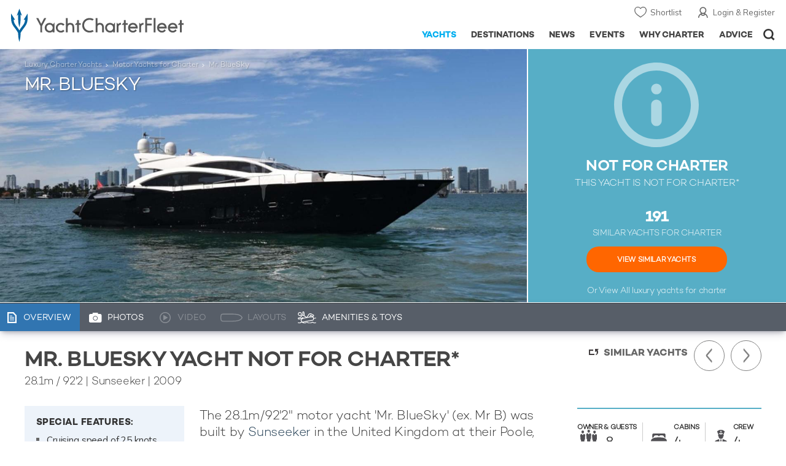

--- FILE ---
content_type: text/html; charset=UTF-8
request_url: https://www.yachtcharterfleet.com/luxury-charter-yacht-54636/mr-bluesky-of-london.htm
body_size: 14765
content:
<!DOCTYPE html>
<html class="no-js " lang="en" xml:lang="en">


<head><link rel="preconnect" href="https://a.yachtcharterfleet.com/" /><link rel="dns-prefetch" href="https://a.yachtcharterfleet.com/" />
    <meta http-equiv="Content-Type" content="text/html; charset=utf-8">

                <title>MR. BLUESKY Yacht - Sunseeker</title>        <meta name="description" content="MR. BLUESKY is a 28m luxury motor super yacht built by Sunseeker. View similar yachts for Charter around the world" />        <meta name="keywords" content="mr. bluesky, yacht charter, sunseeker luxury motor yacht, yacht, charter, sunseeker, luxury, motor" />
        
<link rel="apple-touch-icon" sizes="180x180" href="/resources/bookmark-icons/apple-touch-icon.png"/>
<link rel="icon" type="image/png" sizes="32x32" href="/resources/bookmark-icons/favicon-32x32.png"/>
<link rel="icon" type="image/png" sizes="16x16" href="/resources/bookmark-icons/favicon-16x16.png"/>
<link rel="manifest" href="/resources/bookmark-icons/site.webmanifest"/>
<link rel="mask-icon" href="/resources/bookmark-icons/safari-pinned-tab.svg" color="#5bbad5"/>
<link rel="shortcut icon" href="/resources/bookmark-icons/favicon.ico"/>
<meta name="apple-mobile-web-app-title" content="YachtCharterFleet"/>
<meta name="application-name" content="YachtCharterFleet"/>
<meta name="msapplication-TileColor" content="#0564a0"/>
<meta name="msapplication-config" content="/resources/bookmark-icons/browserconfig.xml"/>
<meta name="theme-color" content="#0564a0"/>

<meta http-equiv="X-UA-Compatible" content="IE=edge" /><meta name="document-class" content="Completed"/>
<meta name="google-site-verification" content="mDsn-csD0r9F1GOC499_Y6Guu3UOXoLp2MNdeBGbV8o" />

<link rel="canonical" href="https://www.yachtcharterfleet.com/luxury-charter-yacht-54636/mr-bluesky.htm" />
    <meta property="og:type" content="yacht" />
    <meta property="og:title" content="MR. BLUESKY Yacht - Sunseeker" />
    <meta property="og:description" content="MR. BLUESKY is a 28m luxury motor super yacht built by Sunseeker. View similar yachts for Charter around the world" />
    <meta property="og:image" content="https://image.yachtcharterfleet.com/w1200/h630/qh/ca/k8e30bb52/vessel/resource/872596.jpg" />
    <meta property="og:site_name" content="YachtCharterFleet" />

<link rel="preconnect" href="https://fonts.googleapis.com">
<link rel="preconnect" href="https://fonts.gstatic.com" crossorigin>
<link href="https://fonts.googleapis.com/css2?family=Mulish:ital,wght@0,200..1000;1,200..1000&display=swap" rel="stylesheet">

<link rel="stylesheet" href="https://use.typekit.net/ogf4rbi.css">

<script type="text/javascript">
    //IE11 Support
    //passive scroll support
    var supportsPassive = false;
    try {
        var opts = Object.defineProperty({}, 'passive', {
            get: function() {
                supportsPassive = true;
            }
        });
        window.addEventListener("testPassive", null, opts);
        window.removeEventListener("testPassive", null, opts);
    } catch (e) {}
</script>

<script>(function(w,d,u){w.readyQ=[];w.bindReadyQ=[];function p(x,y){if(x=="ready"){w.bindReadyQ.push(y);}else{w.readyQ.push(x);}};var a={ready:p,bind:p};w.$=w.jQuery=function(f){if(f===d||f===u){return a}else{p(f)}}})(window,document)</script>

<script type="text/javascript">
    if(!tick) {var tick = function(){};}
</script>

<noscript>
    <style>
        html .slider-loading-slide {display:block;}
    </style>
</noscript>

    <script>
        (function(a, b, c, d, e, f){
            b[d]=b[d]||function(){
                (b[d].q=b[d].q||[]).push(arguments)
            };
            e=a.createElement('script'), f=a.getElementsByTagName('script')[0];
            e.async=1; e.src=c; e.id='dfa-script';
            f.parentNode.insertBefore(e,f)
        })(document, window, '//a.yachtcharterfleet.com/dfa.js?v=695cd10a', 'dfa');
        dfa('setPageDataX', 'PzI/[base64]');
        dfa('trackPageview');
        dfa('associateGa', 'G-1D0RK6H8FJ');

    </script>


        

    <!-- Google tag (gtag.js) universal analytics -->
    <script async="" src="https://www.googletagmanager.com/gtag/js?id=G-1D0RK6H8FJ"></script>
    <script>
        window.dataLayer = window.dataLayer || [];
        function gtag(){dataLayer.push(arguments);}
        gtag('js', new Date());

        gtag('config', 'G-1D0RK6H8FJ');
    </script>

    <!-- Google tag (gtag.js) ga4 analytics -->
    <script async src="https://www.googletagmanager.com/gtag/js?id=UA-40607169-1"></script>
    <script>
        window.dataLayer = window.dataLayer || [];
        function gtag(){dataLayer.push(arguments);}
        gtag('js', new Date());

        gtag('config', 'UA-40607169-1');
    </script>

        <link rel="preconnect" href="https://static.hotjar.com" />
    <link rel="dns-prefetch" href="https://static.hotjar.com" />
    <script>
        (function(h,o,t,j,a,r){
            h.hj=h.hj||function(){(h.hj.q=h.hj.q||[]).push(arguments)};
            h._hjSettings={hjid:1579920,hjsv:6};
            a=o.getElementsByTagName('head')[0];
            r=o.createElement('script');r.async=1;
            r.src=t+h._hjSettings.hjid+j+h._hjSettings.hjsv;
            a.appendChild(r);
        })(window,document,'https://static.hotjar.com/c/hotjar-','.js?sv=');
    </script>

    <!-- Facebook Pixel Code -->
    <script>
        !function(f,b,e,v,n,t,s)
        {if(f.fbq)return;n=f.fbq=function(){n.callMethod?
            n.callMethod.apply(n,arguments):n.queue.push(arguments)};
            if(!f._fbq)f._fbq=n;n.push=n;n.loaded=!0;n.version='2.0';
            n.queue=[];t=b.createElement(e);t.async=!0;
            t.src=v;s=b.getElementsByTagName(e)[0];
            s.parentNode.insertBefore(t,s)}(window, document,'script',
            'https://connect.facebook.net/en_US/fbevents.js');
        fbq('init', '3033495343347327');
        fbq('track', 'PageView');
    </script>
    <noscript><img height="1" width="1" style="display:none"
                   src="https://www.facebook.com/tr?id=3033495343347327&ev=PageView&noscript=1"
        /></noscript>
    <!-- End Facebook Pixel Code -->


<meta name="viewport" content="width=device-width, maximum-scale=1.0" />

    <script type="application/ld+json">{
    "@context": "http:\/\/schema.org",
    "@type": "BreadcrumbList",
    "itemListElement": [
        {
            "@type": "ListItem",
            "position": 1,
            "item": {
                "@id": "https:\/\/www.yachtcharterfleet.com\/",
                "name": "Home"
            }
        },
        {
            "@type": "ListItem",
            "position": 2,
            "item": {
                "@id": "https:\/\/www.yachtcharterfleet.com\/charter",
                "name": "Luxury Charter Yachts"
            }
        },
        {
            "@type": "ListItem",
            "position": 3,
            "item": {
                "@id": "https:\/\/www.yachtcharterfleet.com\/motor-yacht-charter-fleet.htm",
                "name": "Motor Yachts for Charter"
            }
        },
        {
            "@type": "ListItem",
            "position": 4,
            "item": {
                "@id": "https:\/\/www.yachtcharterfleet.com\/luxury-charter-yacht-54636\/Mr. BlueSky.htm",
                "name": "Mr. BlueSky"
            }
        }
    ]
}</script>

        
<link rel="preload" as="style" href="/asset/695cd10a/1477591398.css"/>
<link rel="stylesheet" type="text/css" media="all" href="/asset/695cd10a/1477591398.css"/>
        





<script type="application/ld+json">
    [
        {
            "@context": "https://schema.org",
            "@type": "SiteNavigationElement",
            "name": "Why Charter",
            "url": "/why-charter.htm"
        },
        {
            "@context": "https://schema.org",
            "@type": "SiteNavigationElement",
            "name": "Yachts",
            "url": "/charter"
        },
        {
            "@context": "https://schema.org",
            "@type": "SiteNavigationElement",
            "name": "Destinations",
            "url": "/destination"
        },
        {
            "@context": "https://schema.org",
            "@type": "SiteNavigationElement",
            "name": "News",
            "url": "/news"
        },
        {
            "@context": "https://schema.org",
            "@type": "SiteNavigationElement",
            "name": "Events",
            "url": "/events"
        },
        {
            "@context": "https://schema.org",
            "@type": "SiteNavigationElement",
            "name": "Advice",
            "url": "/advice"
        }
    ]
</script>

            

    


        

<script type="application/json" class="jsAssetLoad" data-library="lightgallery">{"css":["\/asset\/695cd10a\/762197592.css"]}</script>

<script type="application/json" class="jsAssetLoad" data-library="colorbox">{"css":["\/asset\/695cd10a\/2891493887.css"]}</script>

<script type="application/json" class="jsAssetLoad" data-library="before_after_slider">{"css":["\/asset\/695cd10a\/958080022.css"]}</script>

<script type="application/json" class="jsAssetLoad" data-library="cookielaw">{"css":["\/asset\/695cd10a\/4158237126.css"]}</script>

<script type="application/json" class="jsAssetLoad" data-library="sitesearch">{"css":["\/asset\/695cd10a\/3472957750.css"]}</script>

<script type="application/json" class="jsAssetLoad" data-library="chat">{"css":["\/asset\/695cd10a\/757968018.css"]}</script>

<script type="application/json" class="jsAssetLoad" data-library="contact_broker">{"css":["\/asset\/695cd10a\/3283996539.css"]}</script>
<script type="application/json" class="jsAssetLoad" data-library="jqueryui">{"css":["\/asset\/695cd10a\/1050707687.css"]}</script>
<script type="application/json" class="jsAssetLoad" data-library="datePicker">{"css":["\/asset\/695cd10a\/54479121.css"]}</script>
<script type="application/json" class="jsAssetLoad" data-library="dateRangeFromToPickers">{"css":["\/asset\/695cd10a\/2597170146.css"]}</script>
    

        <link rel="preload" as="style" href="/asset/695cd10a/2502827463.css"/>
    <link rel="stylesheet" type="text/css" media="all" href="/asset/695cd10a/2502827463.css"/>

    
    <link rel="stylesheet" href="/asset/695cd10a/2536852456.css" media="print" onload="this.media='all'" /><noscript><link rel="stylesheet" href="/asset/695cd10a/2536852456.css" /></noscript>
    
    <link rel="stylesheet" href="/asset/695cd10a/953030657.css" media="print" onload="this.media='all'" /><noscript><link rel="stylesheet" href="/asset/695cd10a/953030657.css" /></noscript>
</head>

<body ontouchstart="" class=" ">
            <!-- www Google Tag Manager (noscript) -->
        <noscript><iframe src="https://www.googletagmanager.com/ns.html?id=GTM-PKNHXSD"
                          height="0" width="0" style="display:none;visibility:hidden"></iframe></noscript>
        <!-- End Google Tag Manager (noscript) -->
    
    <div class="hide ie11-message jsIE11Message">
        <p>Please use a modern browser to view this website. Some elements might not work as expected when using Internet Explorer.</p>
    </div>
    <script>
        var ie11 = false;
        if (window.document.documentMode) {
            ie11 = true;

            const ie11Message = document.querySelector(".jsIE11Message");
            ie11Message.classList.remove("hide");

            const body = document.querySelector("body");
            body.classList.add("is-ie11");
        }
    </script>
        
    <div class="overlay" style="display: none">
        <div class="overlayLoader"></div>
        <div class="overlayLoader-logo"></div>
    </div>

    <div class="search-overlay" style="display: none"></div>

    <div class="overlay-menu">
    <div class="top">
        <a href="/" class="home">Home</a>
        <a href="#" class="close">X</a>
    </div>
    <ul class="menu-list">
        <li>
            <a class="whyCharter" href="/why-charter.htm">Why Charter</a>
            <button class="subnav-toggler" aria-controls="why-charter-drop" aria-label="Show">
                <div class="circle-plus closed">
                    <div class="circle">
                        <div class="horizontal"></div>
                        <div class="vertical"></div>
                    </div>
                </div>
            </button>
            <ul id="why-charter-drop">
                <li><a href="/why-charter.htm">Landing Page</a></li>
                <li><a href="/yacht-charter-vacation-types">Luxury Yacht Vacation Types</a></li>
                <li><a href="/corporate-yacht-charter">Corporate Yacht Charter</a></li>
                <li><a href="/tailor-made-luxury-yacht-vacations.htm">Tailor Made Vacations</a></li>
                <li><a href="/luxury-explorer-vacations.htm">Luxury Exploration Vacations</a></li>
                <li><a href="/why-charter.htm">View More</a></li>
            </ul>
        </li>
        <li>
            <a class="charterYachts" href="/charter">Yachts</a>
            <button class="subnav-toggler" aria-controls="yachts-drop" aria-label="Show">
                <div class="circle-plus closed">
                    <div class="circle">
                        <div class="horizontal"></div>
                        <div class="vertical"></div>
                    </div>
                </div>
            </button>
            <ul id="yachts-drop">
                <li><a href="/charter">Landing Page</a></li>
                <li><a href="/charter/superyachts-for-charter">View All 4191</a></li>
                <li>
                    <a href="/charter/yacht-type">Filter By Type</a>
                    <ul class="yacht-types-menu">
                        <li><a class="motor" href="/motor-yacht-charter-fleet.htm"><span>Motor Yachts</span></a></li>
                        <li><a class="sailing" href="/sailing-yacht-charter-fleet.htm"><span>Sailing Yachts</span></a></li>
                        <li><a class="classic" href="/classic-yacht-charter-fleet.htm"><span>Classic Yachts</span></a></li>
                        <li><a class="catamarans" href="/catamaran-yacht-charter-fleet.htm"><span>Catamaran Yachts</span></a></li>
                    </ul>
                </li>
                <li><a href="/charter/destination">Filter By Destination</a></li>
                <li><a href="/charter">More Filters</a></li>
                <li><a href="/yacht-reviews/">Latest Reviews</a></li>
                <li><a href="/yachts/charter-special-offers.htm">Charter Special Offers</a></li>
            </ul>
        </li>
        <li>
            <a class="destnationsLink" href="/destination">Destinations</a>
            <button class="subnav-toggler" aria-controls="destinations-drop" aria-label="Show">
                <div class="circle-plus closed">
                    <div class="circle">
                        <div class="horizontal"></div>
                        <div class="vertical"></div>
                    </div>
                </div>
            </button>
            <ul id="destinations-drop">
                <li><a href="/destination/a-z">Destination Guides</a></li>
                <li><a href="/destination/inspiration">Inspiration &amp; Features</a></li>
                <li>
                    <a href="/charter/destination">Yachts by Destination</a>
                    <ul>
                        <li><a href="/mediterranean-yacht-charters-1548.htm">Mediterranean Charter Yachts</a></li>
                        <li><a href="/france-yacht-charters-1526.htm">France Charter Yachts</a></li>
                        <li><a href="/italy-yacht-charters-1525.htm">Italy  Charter Yachts</a></li>
                        <li><a href="/croatia-yacht-charters-410.htm">Croatia  Charter Yachts</a></li>
                        <li><a href="/greece-yacht-charters-672.htm">Greece Charter Yachts</a></li>
                        <li><a href="/turkey-yacht-charters-409.htm">Turkey Charter Yachts</a></li>
                        <li><a href="/bahamas-yacht-charters-679.htm">Bahamas Charter Yachts</a></li>
                        <li><a href="/caribbean-yacht-charters-1.htm">Caribbean Charter Yachts</a></li>
                        <li><a href="/australia-yacht-charters-523.htm">Australia Charter Yachts</a></li>
                        <li><a href="/thailand-yacht-charters-502.htm">Thailand Charter Yachts</a></li>
                        <li><a href="/dubai-yacht-charters-1249.htm">Dubai Charter Yachts</a></li>
                    </ul>
                </li>
            </ul>
        </li>
        <li>
            <a class="newsLink" href="/news">News</a>
            <button class="subnav-toggler" aria-controls="news-drop" aria-label="Show">
                <div class="circle-plus closed">
                    <div class="circle">
                        <div class="horizontal"></div>
                        <div class="vertical"></div>
                    </div>
                </div>
            </button>
            <ul id="news-drop">
                <li><a href="/news">All News</a></li>
                <li><a href="/news/destination">Destination News</a></li>
                <li><a href="/news/new-to-fleet">New To Fleet</a></li>
                <li><a href="/news/fleet-updates">Charter Fleet Updates</a></li>
                <li><a href="/news/offers-and-last-minute">Special Offers</a></li>
                <li><a href="/news/industry">Industry News</a></li>
                <li><a href="/news/events">Event News</a></li>
            </ul>
        </li>
        <li>
            <a class="eventsLink" href="/events">Events</a>
            <button class="subnav-toggler" aria-controls="events-drop" aria-label="Show">
                <div class="circle-plus closed">
                    <div class="circle">
                        <div class="horizontal"></div>
                        <div class="vertical"></div>
                    </div>
                </div>
            </button>
            <ul id="events-drop">
                <li><a href="/events">All Events</a></li>
                <li><a href="/events/yacht-shows">Yacht Shows</a></li>
                <li><a href="/events/sporting">Sporting</a></li>
                <li><a href="/events/corporate-charter">Corporate Charter</a></li>
            </ul>
        </li>
        <li class="last-big-link">
            <a class="adviceLink" href="/advice">Advice</a>
            <button class="subnav-toggler" aria-controls="advice-drop" aria-label="Show">
                <div class="circle-plus closed">
                    <div class="circle">
                        <div class="horizontal"></div>
                        <div class="vertical"></div>
                    </div>
                </div>
            </button>
            <ul id="advice-drop">
                <li><a href="/advice">Landing Page</a></li>
                <li><a href="/advice/find-yacht-broker.htm">Finding a Yacht Broker</a></li>
                <li><a href="/advice/charter-preferences">Charter Preferences</a></li>
                <li><a href="/advice/advice.htm">Questions &amp; Answers</a></li>
            </ul>
        </li>

        <li class="small-link"><a class="aboutUs" href="/about">About Us</a></li>
        <li class="small-link"><a class="aboutUs" href="/about/add-my-yacht.htm">Add my yacht</a></li>
        <li class="small-link"><a class="contactUs" href="/contact/contact-us.htm">Contact Us</a></li>
        <li class="small-link"><a class="myAccountLink" href="/my-account">My Account</a></li>

                            </ul>
</div>

            <header class="header show-for-small-only">
    <nav class="top-bar" data-topbar="data-topbar">
        <div class="top-bar-section">
            <a href="/" class="logo">
                <img src="/resources/images/logo-white.svg" width="200" height="38" alt="Yacht Charter Fleet" />
            </a>
        </div>
        <div class="right-small headerOptions">
            <a class="overlay-menu-toggle navigation" href="#">
                <img src="/resources/images/ico_nav.svg" alt="Navigation" width="18" height="18" />
            </a>
            <a href="#headerSearch" class="header-search" id="jsSearchToggle"><img width="18" height="18" src="/resources/images/ico_search.svg" alt="Search" /></a>
        </div>
    </nav>
</header>

<header id="header" class="hide-for-small-only">
    <div class="headerInner">
        <a class="logo" href="/" title="Back to Homepage">
            <span>YachtCharterFleet.com</span> - Luxury yacht charter boats
        </a>
        <div class="additional-nav">
            <a class="myaccount" href="/my-account">Login &amp; Register</a>
            <a class="shorlist-yachts" href="/yachts/yacht-shortlist.htm">Shortlist</a>
        </div>
        <nav>
            <ul class="navigation">
                <li class="global-yacht-search">
                    <div class="site-search">
                        <a class="header-search-icon" href="#">Open/Close Search</a>
                    </div>
                </li>
                <li><a href="/advice" >Advice</a></li>
                <li><a itemprop="url" href="/why-charter.htm" >Why Charter</a></li>
                <li><a href="/events" >Events</a></li>
                <li><a href="/news" >News</a></li>
                <li><a href="/destination" >Destinations</a></li>
                <!--<li><a href="/charter" >Yachts</a></li>-->
                <!--tmp link -->
                <li><a href="/charter" class="active">Yachts</a></li>
            </ul>
        </nav>
    </div>

</header>    
                                                        

    
    
    
            



<div class="headerButtonContainer a-b-slider-test-a show-for-small">

                            <a class="headerBackButton" href="/charter/superyachts-for-charter">Similar Yachts</a>
                <a class="shortlistButton compare" href="/yachts/yacht-shortlist.htm">
            View Shortlist
            <span></span>
        </a>
    </div>

    <div class="a-b-slider-test-a jsPhotoContainer photoContainer smaller-equaliser nonCharter" data-equalizer="" data-equalize-on="medium">
        
            <div data-smaller-equaliser-watch="yacht-main-photos">
                
                                                                
                        <div class="swiper-container mobile-banner-slider link-to-images bullets-over-images bullets-over-image"
                             data-small-only=""
                             data-slides-to-show="1"
                             data-no-peeking="t"
                             data-dots-enabled-small=""
                             data-swiper-lazy=""
                             data-free-mode-disabled=""
                             data-dots-only="">
                            <div class="swiper-wrapper jsMoveSliderImagesHere">
                                                                <div class="swiper-slide main-image ">
                                    <div class="overviewPhoto camo">
                                                                                
                                                                                                                                                                                                                                                                                                                                                                                                        
                                                                                                                                                                                                                                                                                                                                                                                                                                                                                                                                                                    
                                                    
                                                                                                                                                                <a href="https://image.yachtcharterfleet.com/w1200/h779/qh/ca/k41724c0f/vessel/resource/872596/charter-mr-bluesky-yacht-1.jpg" class="lightbox" data-exThumbImage="https://image.yachtcharterfleet.com/w400/h400/qh/ca/ow-1,d-1/k184f2e59/vessel/resource/872596/charter-mr-bluesky-yacht-1.jpg">
                                                            <picture>
                                                                <source srcset="https://image.yachtcharterfleet.com/w1277/h618/qh/ca/m2/kcfbb9e42/vessel/resource/872596/charter-mr-bluesky-yacht.jpg" media="(min-width: 641px)" />
                                                                <source srcset="https://image.yachtcharterfleet.com/w640/h367/qh/ca/ow-1/kf26b8a91/vessel/resource/872596/charter-mr-bluesky-yacht.jpg" media="(max-width: 640px)" />
                                                                <img alt="Mr. BlueSky Charter Yacht" data-name="Mr. BlueSky Charter Yacht" src="https://image.yachtcharterfleet.com/w1277/h618/qh/ca/m2/kcfbb9e42/vessel/resource/872596/charter-mr-bluesky-yacht.jpg" id="overview_image" class="js_compare_image" />
                                                            </picture>
                                                        </a>
                                                                                                                                                                                                                                                                    </div>
                                </div>
                                                                <div class="jsReplaceSlidesHereForMobile additional-images">
                                    
                                                                            <div class="site-similar-yacht not-for-charter">
                                                                                        <div class="similar-yacht-container">
                                                <p class="intro-heading">
                                                    <span class="mobile-icon"></span>NOT FOR CHARTER<span class="show-for-small">*</span>
                                                </p>
                                                <p class="sub-heading hide-for-small">
                                                    This Yacht is not for Charter*
                                                </p>
                                                                                                    <p class="count">
                                                        191
                                                    </p>
                                                    <p class="what">SIMILAR YACHTS FOR CHARTER</p>
                                                    <p class="link">
                                                        <a href="/charter/superyachts-for-charter?vessel_type_id=1&amp;length_from=26.6&amp;length_to=29.4&amp;vessel_sub_type_id=1&amp;year_from=2004&amp;year_to=2014&amp;vessel_length_id=1">View Similar Yachts</a>
                                                    </p>
                                                                                                <p class="all-yachts">Or View All <a href="/">luxury yachts for charter</a> </p>
                                            </div>
                                        </div>
                                                                    </div>
                            </div>
                        </div>

                    
                <div class="overlay-images-wrap">
                    <div class="row collapse yacht-row rowBottomNone">
                        <div class="small-12 columns">
                            <ul class="breadcrumb shortenCrumbs">
                                <li><a href="/charter">Luxury Charter Yachts</a></li>
                                <li>
                                    <a href="/motor-yacht-charter-fleet.htm">Motor Yachts for Charter</a>
                                </li>
                                <li>Mr. BlueSky</li>
                            </ul>
                            <p class="name"><em>Mr. BlueSky</em></p>
                                                    </div>
                    </div>

                </div>
                            </div>
        
                    
                            <a class="additionalLargeNavigation next" title="Next Yacht" href="/luxury-charter-yacht-53574/mr-k.htm">Next Yacht</a>
                                        <a class="additionalLargeNavigation back" title="Previous Yacht" href="/luxury-charter-yacht-53894/morningstar.htm">Previous Yacht</a>
            
        



    </div>
    
    <div class="yacht-tabs-holder">
        <div class="yacht-tabs-wrap">
        	            <div class="row collapse yacht-row rowBottomNone">
                <div class="small-12 columns">
                    <ul class="yacht-tabs" id="yacht-tabs">
                        <li class="yacht-overview">
                            <a href="/luxury-charter-yacht-54636/mr-bluesky.htm" class="active"><span>Overview</span></a>
                        </li>
                        <li class="yacht-photos">
                                                                                        <a  href="/luxury-charter-yacht-54636/mr-bluesky-photos.htm"><span>Photos</span></a>
                                                    </li>
                        <li class="videos">
                                                                                        <div class="inactive" id="showYachtVideoTab"><span>Video</span></div>
                                                    </li>
                        <li class="layouts">
                                                                                        <div class="inactive"><span>Layouts</span></div>
                                                    </li>
                        <li class="amenities">
                            <a href="/luxury-charter-yacht-54636/mr-bluesky.htm#amenities-and-toys" class="jsScrollToAnchor"><span>Amenities &amp; Toys</span></a>
                        </li>
                                                                                                                                                                            </ul>
                    <div class="right-nav">
                                                    <div class="container-right-nav"></div>
                                            </div>
                </div>
            </div>

        </div>
    </div>
        <div class="content-wrap blue-yacht noneCharter ">
            <div class="row   collapse yacht-row">
                <div class="small-12 columns ">
                    
            
<div class="content-container-large position-relative">

    <div class="content-wrapper">
        <div class="content yacht-container">

                                                <div class="table-row yacht-container">
            <div class="cell">
                <div class="pageContentSection">
                    <div class="row">
                        <div class="small-12 columns"><h1>MR. BLUESKY yacht NOT for charter*</h1>
                            <h2>
                                                                    <span class="pref pref-length-m active">28.1m</span>&nbsp;/&nbsp;<span class="pref pref-length-f">92'2</span>
                                                                 | 
                                                                                                                                                        Sunseeker
                                                                                                                                                                                         |
                                                                    2009                                                                                             </h2>
                                                            <div class="show-for-small">
                                                                            <div class="quick-view">
                                            <ul class="accomodation">
                                                                                                    <li class="guests owner">
                                                        <p class="heading"><span class="show-for-largeMedium-up">Owner &amp; </span>Guests</p>
                                                        <p class="number">8</p>
                                                    </li>
                                                                                                                                                    <li class="cabins">
                                                        <p class="heading">Cabins</p>
                                                        <p class="number">4</p>
                                                    </li>
                                                                                                                                                    <li class="crew">
                                                        <p class="heading">Crew</p>
                                                        <p class="number">4</p>
                                                    </li>
                                                                                            </ul>
                                                                                            <div class="accomodation-details">
                                                    <p class="heading">Cabin Configuration</p>
                                                    <ul>
                                                                                                                    <li>1 Master</li>
                                                                                                                                                                                                                                    <li>1 VIP</li>
                                                                                                                                                                                                                                    <li>2 Twin</li>
                                                                                                                                                                                                                                                                                                                                                                                                                                                            </ul>
                                                </div>
                                                                                    </div>
                                                                    </div>
                                <div class="additional-images show-for-small">
                                                                            <div class="site-similar-yacht not-for-charter">
                                                                                        <div class="similar-yacht-container">
                                                <p class="intro-heading">
                                                    <span class="mobile-icon"></span>NOT FOR CHARTER<span class="show-for-small">*</span>
                                                </p>
                                                <p class="sub-heading hide-for-small">
                                                    This Yacht is not for Charter*
                                                </p>
                                                                                                    <p class="count">
                                                        191
                                                    </p>
                                                    <p class="what">SIMILAR YACHTS FOR CHARTER</p>
                                                    <p class="link">
                                                        <a href="/charter/superyachts-for-charter?vessel_type_id=1&amp;length_from=26.6&amp;length_to=29.4&amp;vessel_sub_type_id=1&amp;year_from=2004&amp;year_to=2014&amp;vessel_length_id=1">View Similar Yachts</a>
                                                    </p>
                                                                                                <p class="all-yachts">Or View All <a href="/">luxury yachts for charter</a> </p>
                                            </div>
                                        </div>
                                                                    </div>
                                                    </div>
                    </div>
                </div>
            </div>
            <div class="cell rhs yacht-rhs">
                                    <div class="sidebarSection yacht-navigation-container not-charter">

                        <ul class="yacht-navigation">
                                                            <li class="next"><a href="/luxury-charter-yacht-53574/mr-k.htm">Next Yacht</a></li>
                                                                                        <li class="previous"><a href="/luxury-charter-yacht-53894/morningstar.htm">Previous Yacht</a></li>
                                                    </ul>

                        <a class="back-to-results" href="/charter/superyachts-for-charter?vessel_type_id=1&amp;length_from=26.6&amp;length_to=29.4&amp;vessel_sub_type_id=1&amp;year_from=2004&amp;year_to=2014&amp;vessel_length_id=1">Similar Yachts</a>
                    </div>
                            </div>
        </div>
    
            
            <div class="table-row">
                <div class="cell">
                    <div class="pageContentSection">
                        <div class="row">
                            <div class="small-12 columns">

                                                                                                        
<div class="row hello">
    <div class="columns">
        
        <div class="row">
            <div class="columns small-12 yacht-copy">

                <div class="yacht-detail-row">
                	                        <div class="column-left">
                        	<div class="additionalDetails">
    <div class="additional-details-container">
        <div class="bullet-points">
                        <p>Special Features:</p>
                            <ul><li>Cruising speed of 25 knots</li><li>Sleeps 8 overnight</li></ul>
                    </div>

            </div>
</div>                        </div>
                                        <div class="column-right">
                        <div class="read-more" data-read-more-global="" data-height-limit="550" data-sm-height-limit="185" data-s-height-limit="120">
                                        				    <p class="yacht-intro">
    The 28.1m/92'2" motor yacht 'Mr. BlueSky' (ex. Mr B) was built by <a href="/sunseeker-charter-yachts-1439.htm">Sunseeker</a> in the United Kingdom at their Poole, Dorset shipyard. This luxury vessel's exterior design is the work of Sunseeker.
</p>


<p></p>

    <h4>Guest Accommodation</h4>
    <p>Mr. BlueSky has been designed to comfortably accommodate up to 8 guests in 4 suites comprising one VIP cabin. She is also capable of carrying up to 4 crew onboard to ensure a relaxed luxury yacht experience.</p>


    <h4>Range &amp; Performance</h4>
    <p> Built with a GRP hull and GRP superstructure, with teak decks, she has impressive speed and great efficiency thanks to her planing hull. Powered by twin diesel MTU (16V 2000 M93) 2,434hp engines, she comfortably cruises at 25 knots, reaches a maximum speed of 38 knots.   Her water tanks store around 1,500 Litres of fresh water.</p>


                                                    </div>
                    </div>
                </div>
            </div>
        </div>
        


        <div class="show-for-small">
            <a class="mobile-link-item link-photos" href="/luxury-charter-yacht-54636/mr-bluesky-photos.htm">
                Photo Gallery
            </a>

            <a class="mobile-link-item link-specifications jsAccordion" data-toggle-class="mobile-content-specifications">
                Specifications
            </a>
            <div class="hide mobile-content-specifications accordion-item">
                <div class="specification-container">
    <table class="minimal-style">
        <tr>
            <td width="145" class="title">Length</td>
            <td class="js_compare_length extra-large-copy">
                                    <span class="pref pref-length-m active">28.1m</span>&nbsp;/&nbsp;<span class="pref pref-length-f">92'2</span>
                            </td>
        </tr>
        <tr>
            <td class="title">Beam</td>
            <td>
                                  <span class="pref pref-length-m active">6.3m</span>&nbsp;/&nbsp;<span class="pref pref-length-f">20'8</span>
                            </td>
        </tr>
        <tr>
            <td class="title">Draft</td>
            <td>
                                    <span class="pref pref-length-m active">2m</span>&nbsp;/&nbsp;<span class="pref pref-length-f">6'7</span>
                            </td>
        </tr>
                <tr>
            <td class="title">Cruising Speed</td>
            <td class="larger-copy">
                                    25   Knots
                            </td>
        </tr>
        <tr>
            <td class="title">Built</td>
            <td>
                                    <div class="larger-copy">2009</div>                             </td>
        </tr>
        <tr>
            <td class="title">Builder</td>
            <td class="js_compare_builder">
                                                                            <a href="/sunseeker-charter-yachts-1439.htm">Sunseeker</a>                    <span style="display:none;" data-mobile="f" itemprop="manufacturer">
                        Sunseeker                    </span>
                            </td>
        </tr>
        <tr>
            <td class="title">Model</td>
            <td>
                                                                                                                                        <a href="/predator-92-sport-yacht-charter-l236-1439.htm">Predator 92 Sport</a>
                    <span style="display:none;" itemprop="manufacturer">
                        Predator 92 Sport
                    </span>
                            </td>
        </tr>

                    <tr>
                <td class="title">Exterior Designer</td>
                <td>
                                            Sunseeker                                    </td>
            </tr>
        
            </table>
</div>
            </div>
        </div>

                    <div class="row">
                <div class="columns" style="padding-top:15px;">
                    <h4>*Charter Mr. BlueSky Motor Yacht</h4>
                    <p>Motor yacht Mr. BlueSky is currently not believed to be available for private Charter. To <a href="/charter/superyachts-for-charter?vessel_type_id=1&amp;length_from=26.6&amp;length_to=29.4&amp;vessel_sub_type_id=1&amp;year_from=2004&amp;year_to=2014&amp;vessel_length_id=1">view similar yachts for charter</a>, or contact your <a href="/yacht-charter-broker">Yacht Charter Broker</a> for information about renting a luxury charter yacht. </p>
                    <div class="not-for-charter-contact-block">
                        <div class="icon"><div class="image">&nbsp;</div></div>
                        <div class="copy">
                            <p class="title">Mr. BlueSky Yacht Owner, Captain or marketing company</p>
                            <p class="info">'Yacht Charter Fleet' is a free information service, if your yacht is available for charter please contact us with details and photos and we will update our records.</p>
                        </div>
                        <div class="btn-wrap"><a id="js_contact_us_link" href="/about/yacht-media-supply.htm?vessel_id=23064">Contact Us</a></div>
                        
                        <input type="hidden" name="contact_us" id="js_contact_us" value="mailto:listings@yachtcharterfleet.com?subject=Mr. BlueSky-yacht-available-for-charter" />
                        <script>
                            jQuery(function(){
                                $('#js_contact_us_link').attr('href',$('#js_contact_us').val());
                            });
                        </script>
                    </div>
                </div>
            </div>
        
                
                    <div class="row hide-for-small photo-block">
                <div class="columns">
                    <hr class="dividerSM" />
                    <div class="overview-additional-photos">
                    	                        <p class="section-heading">
                            <strong>Mr. BlueSky</strong> Photos
                        </p>
                                                <div class="gallery-link">
                            <a href="#" id="jsOpenGallery">View Photo Gallery</a>
                        </div>
                    </div>
                </div>
            </div>
        
                
        
        
        
        	</div>
</div>
                                
                                
                            </div>
                        </div>
                    </div>
                    <div class="row marginBNone padding-top-20">
    <div class="small-12 columns">
        <p>NOTE to <a target="_blank" href="/about/homeland-security">U.S. Customs &amp; Border Protection</a></p>

                    <div data-read-more-global="" data-height-limit="200" data-s-height-limit="100" data-readmore-text="Show More">
                <small class="disclaimer">Disclaimer<br />
                    The luxury motor yacht Mr. BlueSky is displayed on this page merely for informational purposes and she is not necessarily available for yacht charter or for sale, nor is she represented or marketed in anyway by Trident Media Ltd. This document is not contractual. The yacht particulars displayed in the results above are displayed in good faith and whilst believed to be correct are not guaranteed, please check with your yacht charter broker. Trident Media Ltd does not warrant or assume any legal liability or responsibility for the accuracy, completeness, or usefulness of any information and/or images displayed as they may not be current. All boat information is subject to change without prior notice and is without warranty.
                </small>
            </div>
        
            </div>
</div>
                </div>

                                    <div class="cell rhs yacht-rhs">
                        <div class="sidebarSection">
                            <div class="specification-container">
                                <div class="hide-for-small">
                                                                            <div class="quick-view">
                                            <ul class="accomodation">
                                                                                                    <li class="guests owner">
                                                        <p class="heading"><span class="show-for-largeMedium-up">Owner &amp; </span>Guests</p>
                                                        <p class="number">8</p>
                                                    </li>
                                                                                                                                                    <li class="cabins">
                                                        <p class="heading">Cabins</p>
                                                        <p class="number">4</p>
                                                    </li>
                                                                                                                                                    <li class="crew">
                                                        <p class="heading">Crew</p>
                                                        <p class="number">4</p>
                                                    </li>
                                                                                            </ul>
                                                                                            <div class="accomodation-details">
                                                    <p class="heading">Cabin Configuration</p>
                                                    <ul>
                                                                                                                    <li>1 Master</li>
                                                                                                                                                                                                                                    <li>1 VIP</li>
                                                                                                                                                                                                                                    <li>2 Twin</li>
                                                                                                                                                                                                                                                                                                                                                                                                                                                            </ul>
                                                </div>
                                                                                    </div>
                                    
                                </div><div class="hide-for-small">
                                    <p class="section-heading">Specification</p>

                                    <p class="specification-header">
                                        M/Y&nbsp;Mr. BlueSky
                                    </p>

                                    <table class="minimal-style non-charter" data-length_in_metres="">
                                        <tr>
                                            <td class="title" width="145" >Length</td>
                                            <td>
                                                                                                    <span class="pref pref-length-m active">28.1m</span>&nbsp;/&nbsp;<span class="pref pref-length-f">92'2</span>
                                                                                            </td>
                                        </tr>
                                        <tr>
                                            <td class="title">Builder </td>
                                            <td>
                                                                                                                                                        <a href="/sunseeker-charter-yachts-1439.htm">
                                                        Sunseeker
                                                    </a>
                                                                                            </td>
                                        </tr>
                                                                                <tr>
                                            <td class="title">Exterior Designer</td>
                                            <td>
                                                                                                    Sunseeker
                                                                                                                                                </td>
                                        </tr>
                                                                                                                        <tr>
                                            <td class="title">Built | Refit</td>
                                            <td>
                                                                                                    2009
                                                                                                                                                </td>
                                        </tr>

                                        <tr>
                                            <td class="title">Model</td>
                                            <td>
                                                                                                                                                                                                                                                                                                                                                                        <a href="/predator-92-sport-yacht-charter-l236-1439.htm">Predator 92 Sport</a>
                                                                                            </td>
                                        </tr>

                                        <tr>
                                            <td class="title">Beam</td>
                                            <td>
                                                                                                    <span class="pref pref-length-m active">6.3m</span>&nbsp;/&nbsp;<span class="pref pref-length-f">20'8</span>
                                                                                            </td>
                                        </tr>

                                        

                                        <tr>
                                            <td class="title">Draft</td>
                                            <td>
                                                                                                    <span class="pref pref-length-m active">2m</span>&nbsp;/&nbsp;<span class="pref pref-length-f">6'7</span>
                                                                                            </td>
                                        </tr>

                                        <tr>
                                            <td class="title">Cruising Speed</td>
                                            <td>
                                                                                                    25 Knots
                                                                                            </td>
                                        </tr>
                                        <tr>
                                            <td class="title">Top Speed</td>
                                            <td>
                                                                                                    38 Knots
                                                                                            </td>
                                        </tr>
                                    </table>
                                </div>

                            </div>

                            <div class="padding-top-20 block-full-width">
                                                            </div>
                        </div>
                    </div>
                            </div>

        </div>
    </div>

</div>



    
    
                </div>
            </div>
        </div>

    

    <div class="additional-content-container">
                                                                        <div class="hide-for-small">
                


<div class="additional-content a-b-slider-test-a ">
    <div class="content-container featured-yachts-container">

                                    
        <div class="row yacht-row">
            <div class="small-12 columns">
                                    <h3 class="main-title">SIMILAR LUXURY YACHTS FOR CHARTER</h3>
                            </div>
        </div>
        <div class="row yacht-row">
            <div class="small-12 medium-3 large-2 columns">
                <div class="featured-yachts-copy">
                                            <p>Here are a selection of superyachts which are similar to Mr. BlueSky yacht which are believed to be available for charter. To view all similar luxury charter yachts click on the button below.</p>
                        <a href="/charter/superyachts-for-charter?vessel_type_id=1&amp;length_from=26.6&amp;length_to=29.4&amp;vessel_sub_type_id=1&amp;year_from=2004&amp;year_to=2014&amp;vessel_length_id=1" class="buttonSquareM hide-for-small"><span>View all Similar Yachts</span> </a>
                                    </div>
            </div>
            <div class="small-12 medium-9 large-10 columns">
                                <div class="yacht-slideshow-container">
                    <div id="slideshow-container">
                        <div id="slider_featured" class="swiper-container arrows-on-image yacht-slideshow-3c yacht-slideshow similar-yachts-slider related-yachts-slider-a"                                 data-slides-to-show="4"
                                 data-arrows-only="t"
                                 data-slides-s="1"
                                 data-slides-sm="3"
                                 data-slides-m="4"
                                 data-small-peek-mobile=""
                                 data-space-between="10"
                                 data-slides-per-group="4">
                            <div class="swiper-wrapper row">
                                                                    
                                                                                                                                                    

                                                                        <div class="swiper-slide small-6 smallMedium-4 largeMedium-3 large-3 columns">
                                        <div class="slide-item" >
                                            <div class="slide-item-inner">

                                                
                                                <a href="/luxury-charter-yacht-54188/aarna.htm" class="image-overlay yachtDetails jsFeaturedYachtSlider" data-id="vessel_54188">                                                        <img class="lazyload" data-src="https://image.yachtcharterfleet.com/w360/h206/qh/ca/od-1/ka7e3970e/vessel/resource/2935584.jpg" alt="Aarna charter yacht" />
                                                        <noscript><img src="https://image.yachtcharterfleet.com/w360/h206/qh/ca/od-1/ka7e3970e/vessel/resource/2935584.jpg" alt="Aarna charter yacht" /></noscript>                                                </a>
                                                <div class="details">
                                                    <h4><a href="/luxury-charter-yacht-54188/aarna.htm">Aarna</a></h4>
                                                    <p>
                                                        <span class="pref pref-length-m active">26m</span> | Sunseeker
                                                    </p>
                                                    <p>
                                                                                                                    from
                                                                                                                            $65,000
                                                                                                                         p/week
                                                        <sup>♦&#xFE0E;</sup>                                                    </p>
                                                </div>
                                            </div>
                                        </div>
                                    </div>
                                                                    
                                                                                                                                                    

                                                                        <div class="swiper-slide small-6 smallMedium-4 largeMedium-3 large-3 columns">
                                        <div class="slide-item" >
                                            <div class="slide-item-inner">

                                                
                                                <a href="/luxury-charter-yacht-29640/boogie-babe-iv.htm" class="image-overlay yachtDetails jsFeaturedYachtSlider" data-id="vessel_29640">                                                        <img class="lazyload" data-src="https://image.yachtcharterfleet.com/w360/h206/qh/ca/od-1/k915d017e/vessel/resource/2131204.jpg" alt="Boogie Babe IV charter yacht" />
                                                        <noscript><img src="https://image.yachtcharterfleet.com/w360/h206/qh/ca/od-1/k915d017e/vessel/resource/2131204.jpg" alt="Boogie Babe IV charter yacht" /></noscript>                                                </a>
                                                <div class="details">
                                                    <h4><a href="/luxury-charter-yacht-29640/boogie-babe-iv.htm">Boogie Babe IV</a></h4>
                                                    <p>
                                                        <span class="pref pref-length-m active">26m</span> | Westport Yachts
                                                    </p>
                                                    <p>
                                                                                                                    from
                                                                                                                            $40,000
                                                                                                                         p/week
                                                                                                            </p>
                                                </div>
                                            </div>
                                        </div>
                                    </div>
                                                                    
                                                                                                                                                    

                                                                        <div class="swiper-slide small-6 smallMedium-4 largeMedium-3 large-3 columns">
                                        <div class="slide-item" >
                                            <div class="slide-item-inner">

                                                
                                                <a href="/luxury-charter-yacht-26327/donizetti.htm" class="image-overlay yachtDetails jsFeaturedYachtSlider" data-id="vessel_26327">                                                        <img class="lazyload" data-src="https://image.yachtcharterfleet.com/w360/h206/qh/ca/od-1/kfc0b72ea/vessel/resource/9599.jpg" alt="Donizetti charter yacht" />
                                                        <noscript><img src="https://image.yachtcharterfleet.com/w360/h206/qh/ca/od-1/kfc0b72ea/vessel/resource/9599.jpg" alt="Donizetti charter yacht" /></noscript>                                                </a>
                                                <div class="details">
                                                    <h4><a href="/luxury-charter-yacht-26327/donizetti.htm">Donizetti</a></h4>
                                                    <p>
                                                        <span class="pref pref-length-m active">28m</span> | Sunseeker
                                                    </p>
                                                    <p>
                                                                                                                    POA
                                                        <sup>♦&#xFE0E;</sup>                                                    </p>
                                                </div>
                                            </div>
                                        </div>
                                    </div>
                                                                    
                                                                                                                                                    

                                                                        <div class="swiper-slide small-6 smallMedium-4 largeMedium-3 large-3 columns">
                                        <div class="slide-item" >
                                            <div class="slide-item-inner">

                                                
                                                <a href="/luxury-charter-yacht-55896/effe.htm" class="image-overlay yachtDetails jsFeaturedYachtSlider" data-id="vessel_55896">                                                        <img class="lazyload" data-src="https://image.yachtcharterfleet.com/w360/h206/qh/ca/od-1/kddd0a5a4/vessel/resource/1251134.jpg" alt="Effe charter yacht" />
                                                        <noscript><img src="https://image.yachtcharterfleet.com/w360/h206/qh/ca/od-1/kddd0a5a4/vessel/resource/1251134.jpg" alt="Effe charter yacht" /></noscript>                                                </a>
                                                <div class="details">
                                                    <h4><a href="/luxury-charter-yacht-55896/effe.htm">Effe</a></h4>
                                                    <p>
                                                        <span class="pref pref-length-m active">28m</span> | Canados
                                                    </p>
                                                    <p>
                                                                                                                    from
                                                                                                                            $48,000
                                                                                                                         p/week
                                                        <sup>♦&#xFE0E;</sup>                                                    </p>
                                                </div>
                                            </div>
                                        </div>
                                    </div>
                                                                    
                                                                                                                                                    

                                                                        <div class="swiper-slide small-6 smallMedium-4 largeMedium-3 large-3 columns">
                                        <div class="slide-item" >
                                            <div class="slide-item-inner">

                                                
                                                <a href="/luxury-charter-yacht-26145/euphoria.htm" class="image-overlay yachtDetails jsFeaturedYachtSlider" data-id="vessel_26145">                                                        <img class="lazyload" data-src="https://image.yachtcharterfleet.com/w360/h206/qh/ca/od-1/k473551c3/vessel/resource/2756405.jpg" alt="Euphoria charter yacht" />
                                                        <noscript><img src="https://image.yachtcharterfleet.com/w360/h206/qh/ca/od-1/k473551c3/vessel/resource/2756405.jpg" alt="Euphoria charter yacht" /></noscript>                                                </a>
                                                <div class="details">
                                                    <h4><a href="/luxury-charter-yacht-26145/euphoria.htm">Euphoria</a></h4>
                                                    <p>
                                                        <span class="pref pref-length-m active">29m</span> | Horizon
                                                    </p>
                                                    <p>
                                                                                                                    from
                                                                                                                            $52,000
                                                                                                                         p/week
                                                        <sup>♦&#xFE0E;</sup>                                                    </p>
                                                </div>
                                            </div>
                                        </div>
                                    </div>
                                                                    
                                                                                                                                                    

                                                                        <div class="swiper-slide small-6 smallMedium-4 largeMedium-3 large-3 columns">
                                        <div class="slide-item" >
                                            <div class="slide-item-inner">

                                                
                                                <a href="/luxury-charter-yacht-63077/gkm-reis.htm" class="image-overlay yachtDetails jsFeaturedYachtSlider" data-id="vessel_63077">                                                        <img class="lazyload" data-src="https://image.yachtcharterfleet.com/w360/h206/qh/ca/od-1/k33cb6182/vessel/resource/2818811.jpg" alt="GKM-Reis charter yacht" />
                                                        <noscript><img src="https://image.yachtcharterfleet.com/w360/h206/qh/ca/od-1/k33cb6182/vessel/resource/2818811.jpg" alt="GKM-Reis charter yacht" /></noscript>                                                </a>
                                                <div class="details">
                                                    <h4><a href="/luxury-charter-yacht-63077/gkm-reis.htm">GKM-Reis</a></h4>
                                                    <p>
                                                        <span class="pref pref-length-m active">27m</span> | Tuzla Shipyard
                                                    </p>
                                                    <p>
                                                                                                                    from
                                                                                                                            $20,000
                                                                                                                         p/week
                                                        <sup>♦&#xFE0E;</sup>                                                    </p>
                                                </div>
                                            </div>
                                        </div>
                                    </div>
                                                                    
                                                                                                                                                    

                                                                        <div class="swiper-slide small-6 smallMedium-4 largeMedium-3 large-3 columns">
                                        <div class="slide-item" >
                                            <div class="slide-item-inner">

                                                
                                                <a href="/luxury-charter-yacht-60670/golden-eagle.htm" class="image-overlay yachtDetails jsFeaturedYachtSlider" data-id="vessel_60670">                                                        <img class="lazyload" data-src="https://image.yachtcharterfleet.com/w360/h206/qh/ca/od-1/k048387cd/vessel/resource/2050693.jpg" alt="Golden Eagle charter yacht" />
                                                        <noscript><img src="https://image.yachtcharterfleet.com/w360/h206/qh/ca/od-1/k048387cd/vessel/resource/2050693.jpg" alt="Golden Eagle charter yacht" /></noscript>                                                </a>
                                                <div class="details">
                                                    <h4><a href="/luxury-charter-yacht-60670/golden-eagle.htm">Golden Eagle</a></h4>
                                                    <p>
                                                        <span class="pref pref-length-m active">26m</span> | Sanlorenzo
                                                    </p>
                                                    <p>
                                                                                                                    from
                                                                                                                            $34,000
                                                                                                                         p/week
                                                        <sup>♦&#xFE0E;</sup>                                                    </p>
                                                </div>
                                            </div>
                                        </div>
                                    </div>
                                                                    
                                                                                                                                                    

                                                                        <div class="swiper-slide small-6 smallMedium-4 largeMedium-3 large-3 columns">
                                        <div class="slide-item" >
                                            <div class="slide-item-inner">

                                                
                                                <a href="/luxury-charter-yacht-46704/lady-bella.htm" class="image-overlay yachtDetails jsFeaturedYachtSlider" data-id="vessel_46704">                                                        <img class="lazyload" data-src="https://image.yachtcharterfleet.com/w360/h206/qh/ca/od-1/k960a7655/vessel/resource/99805.jpg" alt="Lady Bella charter yacht" />
                                                        <noscript><img src="https://image.yachtcharterfleet.com/w360/h206/qh/ca/od-1/k960a7655/vessel/resource/99805.jpg" alt="Lady Bella charter yacht" /></noscript>                                                </a>
                                                <div class="details">
                                                    <h4><a href="/luxury-charter-yacht-46704/lady-bella.htm">Lady Bella</a></h4>
                                                    <p>
                                                        <span class="pref pref-length-m active">26m</span> | Duretti
                                                    </p>
                                                    <p>
                                                                                                                    POA
                                                        <sup>♦&#xFE0E;</sup>                                                    </p>
                                                </div>
                                            </div>
                                        </div>
                                    </div>
                                                                    
                                                                                                                                                    

                                                                        <div class="swiper-slide small-6 smallMedium-4 largeMedium-3 large-3 columns">
                                        <div class="slide-item" >
                                            <div class="slide-item-inner">

                                                
                                                <a href="/luxury-charter-yacht-47969/mr-sea.htm" class="image-overlay yachtDetails jsFeaturedYachtSlider" data-id="vessel_47969">                                                        <img class="lazyload" data-src="https://image.yachtcharterfleet.com/w360/h206/qh/ca/od-1/kc045a08d/vessel/resource/2649808.jpg" alt="Mr Sea charter yacht" />
                                                        <noscript><img src="https://image.yachtcharterfleet.com/w360/h206/qh/ca/od-1/kc045a08d/vessel/resource/2649808.jpg" alt="Mr Sea charter yacht" /></noscript>                                                </a>
                                                <div class="details">
                                                    <h4><a href="/luxury-charter-yacht-47969/mr-sea.htm">Mr Sea</a></h4>
                                                    <p>
                                                        <span class="pref pref-length-m active">28m</span> | Sunseeker
                                                    </p>
                                                    <p>
                                                                                                                    from
                                                                                                                            $54,000
                                                                                                                         p/week
                                                        <sup>♦&#xFE0E;</sup>                                                    </p>
                                                </div>
                                            </div>
                                        </div>
                                    </div>
                                                                    
                                                                                                                                                    

                                                                        <div class="swiper-slide small-6 smallMedium-4 largeMedium-3 large-3 columns">
                                        <div class="slide-item" >
                                            <div class="slide-item-inner">

                                                
                                                <a href="/luxury-charter-yacht-48526/oasis.htm" class="image-overlay yachtDetails jsFeaturedYachtSlider" data-id="vessel_48526">                                                        <img class="lazyload" data-src="https://image.yachtcharterfleet.com/w360/h206/qh/ca/od-1/k42e2cc79/vessel/resource/3057668.jpg" alt="Oasis charter yacht" />
                                                        <noscript><img src="https://image.yachtcharterfleet.com/w360/h206/qh/ca/od-1/k42e2cc79/vessel/resource/3057668.jpg" alt="Oasis charter yacht" /></noscript>                                                </a>
                                                <div class="details">
                                                    <h4><a href="/luxury-charter-yacht-48526/oasis.htm">Oasis</a></h4>
                                                    <p>
                                                        <span class="pref pref-length-m active">28m</span> | Sunseeker
                                                    </p>
                                                    <p>
                                                                                                                    from
                                                                                                                            $57,000
                                                                                                                         p/week
                                                        <sup>♦&#xFE0E;</sup>                                                    </p>
                                                </div>
                                            </div>
                                        </div>
                                    </div>
                                                                    
                                                                                                                                                    

                                                                        <div class="swiper-slide small-6 smallMedium-4 largeMedium-3 large-3 columns">
                                        <div class="slide-item" >
                                            <div class="slide-item-inner">

                                                
                                                <a href="/luxury-charter-yacht-48950/4-life.htm" class="image-overlay yachtDetails jsFeaturedYachtSlider" data-id="vessel_48950">                                                        <img class="lazyload" data-src="https://image.yachtcharterfleet.com/w360/h206/qh/ca/od-1/k020ed0b6/vessel/resource/2598274.jpg" alt="4 Life charter yacht" />
                                                        <noscript><img src="https://image.yachtcharterfleet.com/w360/h206/qh/ca/od-1/k020ed0b6/vessel/resource/2598274.jpg" alt="4 Life charter yacht" /></noscript>                                                </a>
                                                <div class="details">
                                                    <h4><a href="/luxury-charter-yacht-48950/4-life.htm">4 Life</a></h4>
                                                    <p>
                                                        <span class="pref pref-length-m active">26m</span> | Princess
                                                    </p>
                                                    <p>
                                                                                                                    from
                                                                                                                            $41,000
                                                                                                                         p/week
                                                        <sup>♦&#xFE0E;</sup>                                                    </p>
                                                </div>
                                            </div>
                                        </div>
                                    </div>
                                                                    
                                                                                                                                                    

                                                                        <div class="swiper-slide small-6 smallMedium-4 largeMedium-3 large-3 columns">
                                        <div class="slide-item" >
                                            <div class="slide-item-inner">

                                                
                                                <a href="/luxury-charter-yacht-57779/888.htm" class="image-overlay yachtDetails jsFeaturedYachtSlider" data-id="vessel_57779">                                                        <img class="lazyload" data-src="https://image.yachtcharterfleet.com/w360/h206/qh/ca/od-1/k83d742ef/vessel/resource/1487763.jpg" alt="888 charter yacht" />
                                                        <noscript><img src="https://image.yachtcharterfleet.com/w360/h206/qh/ca/od-1/k83d742ef/vessel/resource/1487763.jpg" alt="888 charter yacht" /></noscript>                                                </a>
                                                <div class="details">
                                                    <h4><a href="/luxury-charter-yacht-57779/888.htm">888</a></h4>
                                                    <p>
                                                        <span class="pref pref-length-m active">26m</span> | Riva
                                                    </p>
                                                    <p>
                                                                                                                    from
                                                                                                                            $39,000
                                                                                                                         p/week
                                                        <sup>♦&#xFE0E;</sup>                                                    </p>
                                                </div>
                                            </div>
                                        </div>
                                    </div>
                                                            </div>
                        </div>
                    </div>
                </div>
            </div>
                    </div>
            </div>
</div>
            </div>
                    
        <div class="grey-block featured-wrap ">
        <div class="row center">
            <div class="small-12 columns">
                <p class="featured-title">As Featured In</p>

                                                <div class="swiper-container company-list ticker no-auto-init">
                    <div class="swiper-wrapper row">
                        <div class="swiper-slide">
                            <div class="company-wrap ny-times">
                                <div class="company" aria-label="NY Times" title="NY Times">

                                </div>
                            </div>
                        </div>
                        <div class="swiper-slide">
                            <div class="company-wrap conde-nast-traveler">
                                <div class="company" aria-label="Conde Nast Traveler" title="Conde Nast Traveler">

                                </div>
                            </div>
                        </div>
                        <div class="swiper-slide">
                            <div class="company-wrap washington-post">
                                <div class="company" aria-label="Washington Post" title="Washington Post">

                                </div>
                            </div>
                        </div>
                        <div class="swiper-slide">
                            <div class="company-wrap robb-report">
                                <div class="company" aria-label="Robb Report" title="Robb Report">
                                </div>
                            </div>
                        </div>
                        <div class="swiper-slide">
                            <div class="company-wrap gq">
                                <div class="company" aria-label="GQ" title="GQ">

                                </div>
                            </div>
                        </div>
                        <div class="swiper-slide">
                            <div class="company-wrap financial-times">
                                <div class="company" aria-label="Financial Times" title="Financial Times">

                                </div>
                            </div>
                        </div>
                        <div class="swiper-slide">
                            <div class="company-wrap harpers-bazaar">
                                <div class="company" aria-label="Harper's Bazaar" title="Harper's Bazaar">

                                </div>
                            </div>
                        </div>
                        <div class="swiper-slide">
                            <div class="company-wrap cnn">
                                <div class="company" aria-label="CNN" title="CNN">

                                </div>
                            </div>
                        </div>
                        <div class="swiper-slide">
                            <div class="company-wrap forbes">
                                <div class="company" aria-label="Forbes Magazine" title="Forbes Magazine">

                                </div>
                            </div>
                        </div>
                    </div>
                </div>
            </div>
        </div>
    </div>

    <div class="footer-2020">
        <div class="f-wrap">
            <div class="lhs">
                <div class="info-block">
                    <p class="title">The YachtCharterFleet Difference</p>
                    <p class="info">YachtCharterFleet makes it easy to find the yacht charter vacation that is right for you. We combine thousands of yacht listings with local destination information, sample itineraries and experiences to deliver the world's most comprehensive yacht charter website.</p>
                </div>
                <div class="contact-block">
                    <a class="plan" href="/contact/charter-enquiry">Plan My Charter</a>
                    <span class="or"> or </span>
                    <a class="contact" href="/contact/contact-us.htm">Contact us</a>
                    <ul class="contact-locations">
                        <li class="london">
                            <h5><a href="/contact/london">London</a></h5>
                            <a href="tel:+442080040342">+44 20 8004 0342</a>
                        </li>
                        <li class="san-francisco">
                            <h5><a href="/contact/san-francisco">San Francisco</a></h5>
                            <a href="tel:+14157428515">+1 415-742-8515</a>
                        </li>
                                            </ul>
                    <div class="footer-social">
                        <ul>
                                                        <li><a class="facebook" href="http://www.facebook.com/YachtCharterFleet" target="_blank" rel="noopener">Like us on Facebook</a></li>
                            <li><a class="twitter" href="https://twitter.com/yachtcharterft" target="_blank" rel="noopener">Follow us on Twitter</a></li>
                            <li><a class="instagram" href="https://www.instagram.com/yachtcharterfleet/" target="_blank" rel="noopener">Follow us on Instagram</a></li>
                            <li><a class="linkedin" href="https://www.linkedin.com/company/yachtcharterfleet/" target="_blank" rel="noopener">Find us on LinkedIn</a></li>
                        </ul>
                    </div>
                    <ul class="inline-f-links">
                        <li><a href="/contact/contact-us.htm">Contact Us</a></li>
                        <li><a href="/about/add-my-yacht.htm">Add My Yacht</a></li>
                        <li><a href="/about/premium-listings">Affiliates &amp; Partners</a></li>
                                            </ul>
                </div>
            </div>
            <div class="rhs">
                <div class="quick-links">
                    <div class="ql-wrap">
                        <p class="heading">Popular Destinations &amp; Events</p>
                        <ul>
                            <li><a href="/st-tropez-yacht-charters-654.htm">St Tropez Yacht Charter</a></li>
                            <li><a href="/monaco-yacht-charters-663.htm">Monaco Yacht Charter</a></li>
                            <li><a href="/st-barts-yacht-charters-688.htm">St Barts Yacht Charter</a></li>
                            <li><a href="/greece-yacht-charters-672.htm">Greece Yacht Charter</a></li>
                            <li><a href="/mykonos-yacht-charters-443.htm">Mykonos Yacht Charter</a></li>
                            <li><a href="/caribbean-yacht-charters-1.htm">Caribbean Yacht Charter</a></li>
                        </ul>
                    </div>
                    <div class="ql-wrap">
                        <p class="heading">Featured Charter Yachts</p>
                        <ul>
                            <li><a href="/luxury-charter-yacht-22342/maltese-falcon.htm">Maltese Falcon Yacht Charter</a></li>
                            <li><a href="/luxury-charter-yacht-22321/wheels.htm">Wheels Yacht Charter</a></li>
                            <li><a href="/luxury-charter-yacht-48196/victorious.htm">Victorious Yacht Charter</a></li>
                            <li><a href="/luxury-charter-yacht-33100/andrea.htm">Andrea Yacht Charter</a></li>
                            <li><a href="/luxury-charter-yacht-23378/titania.htm">Titania Yacht Charter</a></li>
                            <li><a href="/luxury-charter-yacht-54329/lady-jorgia.htm">Ahpo Yacht Charter</a></li>
                        </ul>
                    </div>
                </div>
                <div class="newsletter-signup">
                    

    <div class="mailing-list-container_ycf">
        <div class="mailing-list_ycf">
            <p class="heading_ycf">Receive our latest offers, trends and <br class="hide-for-small" />stories direct to your inbox.</p>

            <form action="#" method="post" id="mailing-list-form">
                <div class="jsNewsletterSignUpContainer">
                    <label>
                        <input class="inputField jsNewsletterSignUpEmail" type="text" value="" placeholder="Email Address" />
                    </label>
                    <a class="footer-button jsNewsletterSignUpButton"><span>Sign Up</span></a>
                    <p class="jsSignUpInvalidEmailMessage" style="display: none;">Please enter a valid e-mail.</p>
                </div>
                <p class="jsSignUpSuccessEmailMessage" style="display: none;">Thanks for subscribing.</p>

            </form>
        </div>
    </div>
                </div>
            </div>
        </div>
    </div>



        

    <footer id="footer" class="footer-2016">
        <div class="footer-inner">
            <div class="row">
                <div class="small-12 smallMedium-6 largMedium-8 large-8 columns">
                    <div class="copyright_ycf">
                        <div class="copyright-text_ycf">&copy; 2013 - 2026 <span >Yacht Charter Fleet</span>. All rights reserved.</div>
                    </div>
                    <div class="site-disclaimer_ycf">All logos, trademarks and copyrights contained on this Web site are and remain the property of their respective owners. <br />Use of these materials does not imply endorsement by theses companies.  No licenses or other rights in or to such logos and/or trademarks are granted. </div>
                </div>
                <div class="small-12 smallMedium-6 largeMedium-4 large-4 columns">
                    <ul class="footer-links_ycf">
                        <li><a href="/about/terms/index">Terms of Use</a></li>
                        <li><a href="/about/privacy">Privacy &amp; Cookies</a></li>
                    </ul>
                </div>
            </div>
        </div>
    </footer>

        <div class="site-search-overlay">
        <button aria-label="Close Search Overlay" class="jsCloseOverlay close-overlay">X</button>
        <div class="inner-content">
            <div class="overlay-header">
                <div class="logo-top"></div>
            </div>
            
        
    <div class="site-search jsSiteSearch" data-type="" data-filters="">

        <div class="search-copy">
            <input class="jsSearchInput" type="text" autocomplete="off" data-hj-whitelist="" />
            <button class="clear">X</button>
        </div>

            <div class="search-result jsSearchResultTemplate" style="display: none;">
        <div class="bar">
            <div class="category">CATEGORY</div>
        </div>
        <div class="title"><a href="#" class="result-title result-link">TITLE</a></div>
        <div class="content-info">
            <div class="image-result">
                <a href="#" class="result-link result-image">&nbsp;</a>
            </div>
            <div class="subtitle">SUBTITLE</div>
            <div class="intro">INTRO HERE</div>
            <ul class="links"></ul>
        </div>
    </div>


        <div class="jsSearchError"></div>

            <div class="search-tabs" style="display: none;">
        <div class="st-wrap">
            <div class="st-inner">
                <button class="active" data-filter-type="*">All</button>
                <button data-filter-type="news">News</button>
                <button data-filter-type="yacht">Yachts</button>
                <button data-filter-type="destination">Destinations</button>
                <button data-filter-type="event">Event</button>
                <button data-filter-type="advice">Advice</button>
                <button data-filter-type="destination_inspiration">Inspiration</button>
                <button data-filter-type="experience">Experiences</button>
                <button data-filter-type="review">Reviews</button>
                <button data-filter-type="itinerary">Itineraries</button>
                <button data-filter-type="poi">POIs</button>
                <button data-filter-type="yacht_feature">Yachting Feature</button>
            </div>
        </div>
    </div>


        <div class="search-results jsSearchResults">

        </div>
    </div>

            <p class="info-copy-search">Search for Yachts, Destinations, Events, News... everything related to Luxury Yachts for Charter.</p>
        </div>
    </div>

    <div class="jsMediaQueries" id="jsMediaQueries">
            </div>
    </div>


                <div class="shortlist-yachts-container shortlist-yachts-close">
    <div class="shortlist-yachts-lable">Shortlist</div>
    <div class="shortlist-yachts">
        <p class="title">Yachts in your shortlist</p>
    </div>
</div>

    
    
<script src="/asset/695cd10a/653223396.js"></script>




<script type="application/json" class="jsAssetLoad" data-library="lightgallery">{"js":["\/asset\/695cd10a\/1374146219.js"]}</script>

<script type="application/json" class="jsAssetLoad" data-library="jqueryui">{"js":["\/asset\/695cd10a\/2404715876.js"]}</script>

<script type="application/json" class="jsAssetLoad" data-library="colorbox">{"js":["\/asset\/695cd10a\/3935362899.js"]}</script>

<script type="application/json" class="jsAssetLoad" data-library="sitesearch">{"js":["\/asset\/695cd10a\/3000342820.js"]}</script>

<script type="application/json" class="jsAssetLoad" data-library="cookielaw">{"js":["\/asset\/695cd10a\/2187877657.js"]}</script>

<script type="application/json" class="jsAssetLoad" data-library="bpopup">{"js":["\/asset\/695cd10a\/621544018.js"]}</script>

<script type="application/json" class="jsAssetLoad" data-library="video">{"js":["\/asset\/695cd10a\/1618219761.js"]}</script>

<script type="application/json" class="jsAssetLoad" data-library="before_after_slider">{"js":["\/asset\/695cd10a\/4035879750.js"]}</script>

<script type="application/json" class="jsAssetLoad" data-library="vimeo_player_js">{"js":["\/asset\/695cd10a\/2419798034.js"]}</script>

<script type="application/json" class="jsAssetLoad" data-library="bunny_player_js">{"js":["\/asset\/695cd10a\/1812637439.js"]}</script>

<script type="application/json" class="jsAssetLoad" data-library="chat">{"js":["\/asset\/695cd10a\/2550182939.js"]}</script>

<script type="application/json" class="jsAssetLoad" data-library="foundation_accordion">{"js":["\/asset\/695cd10a\/1432714098.js"]}</script>

<script type="application/json" class="jsAssetLoad" data-library="intlTelInput">{"js":["\/asset\/695cd10a\/2710438101.js"]}</script>


<script type="application/json" class="jsAssetLoad" data-library="datePicker">{"js":["\/asset\/695cd10a\/1756090285.js"]}</script>

<script type="application/json" class="jsAssetLoad" data-library="dateRangeFromToPickers">{"js":["\/asset\/695cd10a\/4224148032.js"]}</script>

    <script>
                (function($,d){$.each(readyQ,function(i,f){$(f)});$.each(bindReadyQ,function(i,f){$(f)})})(jQuery,document)
                $(function() {
            if (typeof mobImgFix !== 'undefined') mobImgFix();
        });
    </script>

    <div class="loading-assets-overlay"></div>




    
            <script type="application/json" class="jsAssetLoad" data-library="lightgallery">{"js":["\/asset\/695cd10a\/3455422098.js"]}</script>
        <script src="/asset/695cd10a/3097327768.js"></script>
        <script src="/asset/695cd10a/3801756205.js"></script>
    
    
    <script src="/asset/695cd10a/3759582207.js"></script>
    <script src="/asset/695cd10a/2364739949.js"></script>


</body>
</html>

--- FILE ---
content_type: image/svg+xml
request_url: https://www.yachtcharterfleet.com/resources/images/chevron-left.svg
body_size: 44
content:
<?xml version="1.0" encoding="UTF-8" standalone="no"?>
<!DOCTYPE svg PUBLIC "-//W3C//DTD SVG 1.1//EN" "http://www.w3.org/Graphics/SVG/1.1/DTD/svg11.dtd">
<svg width="100%" height="100%" viewBox="0 0 26 49" version="1.1" xmlns="http://www.w3.org/2000/svg" xmlns:xlink="http://www.w3.org/1999/xlink" xml:space="preserve" xmlns:serif="http://www.serif.com/" style="fill-rule:evenodd;clip-rule:evenodd;stroke-linecap:round;stroke-linejoin:round;stroke-miterlimit:1.5;">
    <g id="Artboard1" transform="matrix(0.732743,0,0,0.965229,-10.7107,0.181662)">
        <rect x="14.617" y="-0.188" width="35.445" height="50.518" style="fill:none;"/>
        <g transform="matrix(-0.573615,-5.33277e-17,1.67132e-16,-1.03602,46.9844,50.7642)">
            <path d="M4.956,4.956L45.107,24.969L4.956,44.981" style="fill:none;stroke:rgb(130,130,130);stroke-width:6.81px;"/>
        </g>
    </g>
</svg>


--- FILE ---
content_type: text/javascript
request_url: https://www.yachtcharterfleet.com/asset/695cd10a/3801756205.js
body_size: 1425
content:
'use strict';var _createClass=function(){function defineProperties(target,props){for(var i=0;i<props.length;i++){var descriptor=props[i];descriptor.enumerable=descriptor.enumerable||!1;descriptor.configurable=!0;if("value" in descriptor)descriptor.writable=!0;Object.defineProperty(target,descriptor.key,descriptor)}}return function(Constructor,protoProps,staticProps){if(protoProps)defineProperties(Constructor.prototype,protoProps);if(staticProps)defineProperties(Constructor,staticProps);return Constructor}}();function _classCallCheck(instance,Constructor){if(!(instance instanceof Constructor)){throw new TypeError("Cannot call a class as a function")}}
!function($){var Tabs=function(){function Tabs(element,options){_classCallCheck(this,Tabs);this.$element=element;this.options=$.extend({},Tabs.defaults,this.$element.data(),options);this._init();Foundation.registerPlugin(this,'Tabs');Foundation.Keyboard.register('Tabs',{'ENTER':'open','SPACE':'open','ARROW_RIGHT':'next','ARROW_UP':'previous','ARROW_DOWN':'next','ARROW_LEFT':'previous'})}
_createClass(Tabs,[{key:'_init',value:function _init(){var _this=this;this.$tabTitles=this.$element.find('.'+this.options.linkClass);this.$tabContent=$('[data-tabs-content="'+this.$element[0].id+'"]');this.$tabTitles.each(function(){var $elem=$(this),$link=$elem.find('a'),isActive=$elem.hasClass('is-active'),hash=$link[0].hash.slice(1),linkId=$link[0].id?$link[0].id:hash+'-label',$tabContent=$('#'+hash);$elem.attr({'role':'presentation'});$link.attr({'role':'tab','aria-controls':hash,'aria-selected':isActive,'id':linkId});$tabContent.attr({'role':'tabpanel','aria-hidden':!isActive,'aria-labelledby':linkId});if(isActive&&_this.options.autoFocus){$link.trigger('focus')}});if(this.options.matchHeight){var $images=this.$tabContent.find('img');if($images.length){Foundation.onImagesLoaded($images,this._setHeight.bind(this))}else{this._setHeight()}}
this._events()}},{key:'_events',value:function _events(){this._addKeyHandler();this._addClickHandler();this._setHeightMqHandler=null;if(this.options.matchHeight){this._setHeightMqHandler=this._setHeight.bind(this);$(window).on('changed.zf.mediaquery',this._setHeightMqHandler)}}},{key:'_addClickHandler',value:function _addClickHandler(){var _this=this;this.$element.off('click.zf.tabs').on('click.zf.tabs','.'+this.options.linkClass,function(e){e.preventDefault();e.stopPropagation();if($(this).hasClass('is-active')){return}
_this._handleTabChange($(this))})}},{key:'_addKeyHandler',value:function _addKeyHandler(){var _this=this;var $firstTab=_this.$element.find('li:first-of-type');var $lastTab=_this.$element.find('li:last-of-type');this.$tabTitles.off('keydown.zf.tabs').on('keydown.zf.tabs',function(e){if(e.which===9)return;var $element=$(this),$elements=$element.parent('ul').children('li'),$prevElement,$nextElement;$elements.each(function(i){if($(this).is($element)){if(_this.options.wrapOnKeys){$prevElement=i===0?$elements.last():$elements.eq(i-1);$nextElement=i===$elements.length-1?$elements.first():$elements.eq(i+1)}else{$prevElement=$elements.eq(Math.max(0,i-1));$nextElement=$elements.eq(Math.min(i+1,$elements.length-1))}
return}});Foundation.Keyboard.handleKey(e,'Tabs',{open:function(){$element.find('[role="tab"]').trigger('focus');_this._handleTabChange($element)},previous:function(){$prevElement.find('[role="tab"]').trigger('focus');_this._handleTabChange($prevElement)},next:function(){$nextElement.find('[role="tab"]').trigger('focus');_this._handleTabChange($nextElement)},handled:function(){e.stopPropagation();e.preventDefault()}})})}},{key:'_handleTabChange',value:function _handleTabChange($target){var $tabLink=$target.find('[role="tab"]'),hash=$tabLink[0].hash,$targetContent=this.$tabContent.find(hash),$oldTab=this.$element.find('.'+this.options.linkClass+'.is-active').removeClass('is-active').find('[role="tab"]').attr({'aria-selected':'false'});$('#'+$oldTab.attr('aria-controls')).removeClass('is-active').attr({'aria-hidden':'true'});$target.addClass('is-active');$tabLink.attr({'aria-selected':'true'});$targetContent.addClass('is-active').attr({'aria-hidden':'false'});this.$element.trigger('change.zf.tabs',[$target])}},{key:'selectTab',value:function selectTab(elem){var idStr;if(typeof elem==='object'){idStr=elem[0].id}else{idStr=elem}
if(idStr.indexOf('#')<0){idStr='#'+idStr}
var $target=this.$tabTitles.find('[href="'+idStr+'"]').parent('.'+this.options.linkClass);this._handleTabChange($target)}},{key:'_setHeight',value:function _setHeight(){var max=0;this.$tabContent.find('.'+this.options.panelClass).css('height','').each(function(){var panel=$(this),isActive=panel.hasClass('is-active');if(!isActive){panel.css({'visibility':'hidden','display':'block'})}
var temp=this.getBoundingClientRect().height;if(!isActive){panel.css({'visibility':'','display':''})}
max=temp>max?temp:max}).css('height',max+'px')}},{key:'destroy',value:function destroy(){this.$element.find('.'+this.options.linkClass).off('.zf.tabs').hide().end().find('.'+this.options.panelClass).hide();if(this.options.matchHeight){if(this._setHeightMqHandler!=null){$(window).off('changed.zf.mediaquery',this._setHeightMqHandler)}}
Foundation.unregisterPlugin(this)}}]);return Tabs}();Tabs.defaults={autoFocus:!1,wrapOnKeys:!0,matchHeight:!1,linkClass:'tabs-title',panelClass:'tabs-panel'};function checkClass($elem){return $elem.hasClass('is-active')}
Foundation.plugin(Tabs,'Tabs')}(jQuery);
